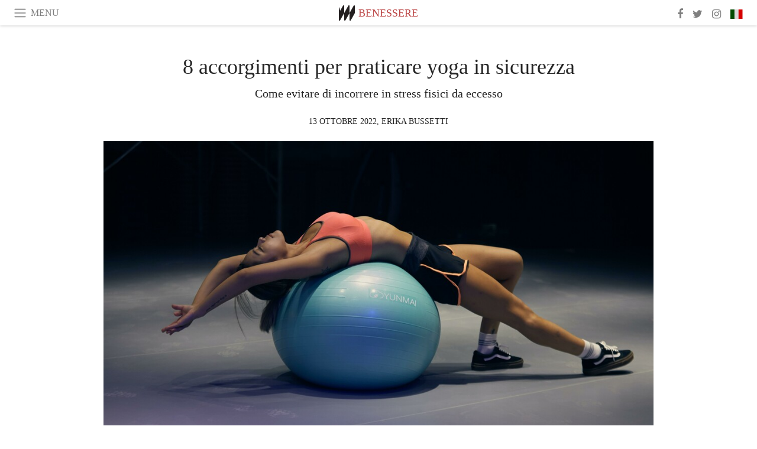

--- FILE ---
content_type: text/html; charset=utf-8
request_url: https://www.meer.com/it/71041-8-accorgimenti-per-praticare-yoga-in-sicurezza
body_size: 68770
content:
<!DOCTYPE html><html data-google-maps-locale="it" lang="it"><head prefix="og: http://ogp.me/ns#"><meta charset="utf-8" /><meta content="IE=Edge" http-equiv="X-UA-Compatible" /><meta content="width=device-width, initial-scale=1.0, user-scalable=yes, shrink-to-fit=no" name="viewport" /><meta content="yes" name="apple-mobile-web-app-capable" /><meta content="yes" name="mobile-web-app-capable" /><meta content="black-translucent" name="apple-mobile-web-app-status-bar-style" /><meta content="telephone=no" name="format-detection" /><title>8 accorgimenti per praticare yoga in sicurezza | Meer</title><!-- https://realfavicongenerator.net/ -->
<link rel="apple-touch-icon" sizes="180x180" href="/apple-touch-icon.png">
<link rel="icon" type="image/png" sizes="32x32" href="/favicon-32x32.png">
<link rel="icon" type="image/png" sizes="16x16" href="/favicon-16x16.png">
<link rel="manifest" href="/site.webmanifest">
<link rel="mask-icon" href="/safari-pinned-tab.svg" color="#5bbad5">
<meta name="apple-mobile-web-app-title" content="Meer.com">
<meta name="application-name" content="Meer.com">
<meta name="msapplication-TileColor" content="#603cba">
<meta name="theme-color" content="#ffffff">
<meta name="csrf-param" content="authenticity_token" />
<meta name="csrf-token" content="uaRjU1iYxhXazcdkFylp3fjFSzjd5PU6evRVN5tpzWuKxIJiDQzucaHfgssJ4LcCqNiVvETGqP3z6HGzuvLLIA==" /><link rel="stylesheet" media="all" href="/assets/application-06238d188a1f2a696d1f41cdeb0c30def9ab07ab54eac219ebeb35a0690bc447.css" /><script src="/assets/application-ece62d362d312c4b7712cbacd321028c359efa0855c9f2238479fdf8d2a24ee2.js"></script><!-- Global site tag (gtag.js) - Google Analytics -->
<script async src="https://www.googletagmanager.com/gtag/js?id=G-JFMX46PLYP"></script>
<script>
  window.dataLayer = window.dataLayer || [];
  function gtag(){dataLayer.push(arguments);}
  gtag('js', new Date());

  gtag('config', 'G-JFMX46PLYP');
</script>
<link href="https://plus.google.com/+Wsimag" rel="publisher" /><meta content="Come evitare di incorrere in stress fisici da eccesso" name="description" /><link href="https://www.meer.com/it/71041-8-accorgimenti-per-praticare-yoga-in-sicurezza" rel="canonical" /><meta content="summary_large_image" name="twitter:card" /><meta content="8 accorgimenti per praticare yoga in sicurezza " name="twitter:title" /><meta content="Come evitare di incorrere in stress fisici da eccesso" name="twitter:description" /><meta content="@meerdotcom" name="twitter:site" /><meta content="@ErikaBussetti" name="twitter:creator" /><meta content="https://media.meer.com/attachments/0da221cc1f60e3915e8af2c754464f31a6e7f517/store/fill/860/645/fb23d8d567e60fc5accdd9ba690f0c0bb1fe8535555a77d45a3716b5ed6d/Stretching-con-supporto.jpg" name="twitter:image:src" /><meta content="https://media.meer.com/attachments/0da221cc1f60e3915e8af2c754464f31a6e7f517/store/fill/860/645/fb23d8d567e60fc5accdd9ba690f0c0bb1fe8535555a77d45a3716b5ed6d/Stretching-con-supporto.jpg" property="og:image" /><meta content="860" property="og:image:width" /><meta content="645" property="og:image:height" /><meta content="article" property="og:type" /><meta content="8 accorgimenti per praticare yoga in sicurezza " property="og:title" /><meta content="Meer" property="og:site_name" /><meta content="https://www.meer.com/it/71041-8-accorgimenti-per-praticare-yoga-in-sicurezza" property="og:url" /><meta content="Come evitare di incorrere in stress fisici da eccesso" property="og:description" /><meta content="it_IT" property="og:locale" /><meta content="https://www.meer.com/it/85998-sogni-lucidi-per-vedere-e-sentire-lanima" property="og:see_also" /><meta content="https://www.meer.com/it/87063-il-paradosso-del-weekend" property="og:see_also" /><meta content="https://www.meer.com/it/88369-lo-specchio-riflette-cio-che-vede" property="og:see_also" /><meta content="https://www.meer.com/it/88815-quattro-regole-doro-per-avere-ogni-cosa-in-ordine" property="og:see_also" /><meta content="https://www.meer.com/it/91684-per-vivere-bene-in-tempi-turbolenti" property="og:see_also" /><meta content="https://www.meer.com/it/92577-il-rumore-delleccesso-e-la-pace-della-semplicita" property="og:see_also" /><meta content="2022-10-13T21:43:39Z" property="article:published_time" /><meta content="Erika Bussetti" name="author" /><meta content="Benessere" property="article:section" /><meta content="281980885296599" property="fb:app_id" /><meta content="https://www.facebook.com/meerdotcom" property="article:publisher" /><script type='text/javascript' src='//platform-api.sharethis.com/js/sharethis.js#property=5a91ca65d57467001383d06c&product=sop' async='async'></script>
</head><body class="with-fullscreen-navbar"><div class="fullscreen-navbar-container fixed-top undecorated-links"><nav class="navbar navbar-light navbar-expand fullscreen-navbar-line click-navbar-to-open-fullscreen-area"><button class="click-to-open-fullscreen-area" style="border: 0px; background: #fff; cursor: pointer;" type="button"><span class="navbar-toggler-icon"></span></button><div class="navbar-text click-to-open-fullscreen-area text-uppercase" style="padding-top: 0.1rem; padding-bottom: 0rem; cursor: pointer;">Menu</div><div class="navbar-nav fullscreen-navbar-nav-centered"><div class="nav-item navbar-w-logo"><a href="https://www.meer.com/it"><img alt="Meer" style="height: 26px" src="/assets/meer_black1_final-ea60fd7c832c8103dac082510cc5ee738a8885138309480f46d74fcbadb94a52.svg" /></a></div><div class="d-none d-sm-block"><div class="nav-item navbar-category-link text-uppercase"><a href="https://www.meer.com/it/benessere">Benessere</a></div></div></div><ul class="navbar-nav ml-auto d-none d-sm-flex fullscreen-navbar-nav-right"><li class="nav-item"><a class="nav-link" href="https://www.facebook.com/meerdotcom"><i class="fa fa-facebook"></i></a></li><li class="nav-item"><a class="nav-link" href="https://twitter.com/meerdotcom"><i class="fa fa-twitter"></i></a></li><li class="nav-item"><a class="nav-link" href="https://www.instagram.com/meerdtcom"><i class="fa fa-instagram"></i></a></li><li class="nav-item"><a class="nav-link nav-language-flag click-to-open-fullscreen-area"><img alt="it" src="/assets/country-4x3/it-cfb16d45345e5d9ecd5443c0260d72110496de0049e3d78817c2329835a2d730.svg" /></a></li></ul></nav><div class="fullscreen-navbar-fullscreen-area click-navbar-to-open-fullscreen-area"><div class="container"><div class="row"><div class="col-0 col-md-2 col-lg-2 col-xl-3 click-to-open-fullscreen-area"></div><div class="col-12 col-md-8 col-lg-8 col-xl-6"><div class="row"><div class="col-0 col-sm-1 col-lg-2"></div><div class="col-12 col-sm-10 col-lg-8"><div class="text-center logotype-margin"><a href="https://www.meer.com/it"><img alt="Meer" style="width: 50%; margin-top: 34px; margin-bottom: 8px;" src="/assets/meer-logo-black-8cbdebd9c15e3fde3119dc305c3dc03e9bb75070978eb25dafe19e917cc962ad.svg" /></a></div></div></div><div class="row"><div class="col-0 col-sm-2 col-lg-3"></div><div class="col-12 col-sm-8 col-lg-6"><form action="https://www.meer.com/it/search" accept-charset="UTF-8" method="get"><input name="utf8" type="hidden" value="&#x2713;" /><div class="input-group"><input class="form-control" placeholder="Ricerca" aria-label="Ricerca" type="text" name="query" id="query" /><span class="input-group-btn"><button aria-label="Ricerca" class="btn btn-secondary search-submit-button" style="border-color: #868e96 !important" type="button"><i aria-hidden="true" class="fa fa-search"></i></button></span></div></form></div></div><div class="row text-center headerless-line justify-content-center"><div class="col-auto col-sm px-2-col mb-1"><a href="https://www.meer.com/it">Magazine</a></div><div class="col-auto col-sm px-2-col mb-1"><a href="/it/calendar">Calendario</a></div><div class="col-auto col-sm px-2-col mb-1"><a href="/it/authors">Autori</a></div></div><h4 class="text-center mb-2">Categorie</h4><div class="row text-center mb-4 justify-content-center"><div class="col-auto col-sm-6 col-lg-4 px-2-col mb-1"><div><a href="https://www.meer.com/it/architettura-e-design">Architettura &amp; Design</a></div></div><div class="col-auto col-sm-6 col-lg-4 px-2-col mb-1"><div><a href="https://www.meer.com/it/arte">Arte</a></div></div><div class="col-auto col-sm-6 col-lg-4 px-2-col mb-1"><div class="current"><a href="https://www.meer.com/it/benessere">Benessere</a></div></div><div class="col-auto col-sm-6 col-lg-4 px-2-col mb-1"><div><a href="https://www.meer.com/it/cultura">Cultura</a></div></div><div class="col-auto col-sm-6 col-lg-4 px-2-col mb-1"><div><a href="https://www.meer.com/it/economia-e-politica">Economia &amp; Politica</a></div></div><div class="col-auto col-sm-6 col-lg-4 px-2-col mb-1"><div><a href="https://www.meer.com/it/gourmet">Gourmet</a></div></div><div class="col-auto col-sm-6 col-lg-4 px-2-col mb-1"><div><a href="https://www.meer.com/it/moda">Moda</a></div></div><div class="col-auto col-sm-6 col-lg-4 px-2-col mb-1"><div><a href="https://www.meer.com/it/scienza-e-tecnologia">Scienza &amp; Tecnologia</a></div></div><div class="col-auto col-sm-6 col-lg-4 px-2-col mb-1"><div><a href="https://www.meer.com/it/spettacoli">Spettacoli</a></div></div><div class="col-auto col-sm-6 col-lg-4 px-2-col mb-1"><div><a href="https://www.meer.com/it/sport">Sport</a></div></div><div class="col-auto col-sm-6 col-lg-4 px-2-col mb-1"><div><a href="https://www.meer.com/it/trame">Trame</a></div></div><div class="col-auto col-sm-6 col-lg-4 px-2-col mb-1"><div><a href="https://www.meer.com/it/viaggi">Viaggi</a></div></div></div><h4 class="text-center mb-2">Profili</h4><div class="row text-center mb-4 justify-content-center"><div class="col-auto col-sm-6 col-lg-4 px-2-col mb-1"><div><a href="/it/entities?type=5">Artisti</a></div></div><div class="col-auto col-sm-6 col-lg-4 px-2-col mb-1"><div><a href="/it/entities?type=14">Associazioni</a></div></div><div class="col-auto col-sm-6 col-lg-4 px-2-col mb-1"><div><a href="/it/entities?type=18">Biblioteche</a></div></div><div class="col-auto col-sm-6 col-lg-4 px-2-col mb-1"><div><a href="/it/entities?type=10">Curatori</a></div></div><div class="col-auto col-sm-6 col-lg-4 px-2-col mb-1"><div><a href="/it/entities?type=13">Editori</a></div></div><div class="col-auto col-sm-6 col-lg-4 px-2-col mb-1"><div><a href="/it/entities?type=20">Festival</a></div></div><div class="col-auto col-sm-6 col-lg-4 px-2-col mb-1"><div><a href="/it/entities?type=19">Fiere</a></div></div><div class="col-auto col-sm-6 col-lg-4 px-2-col mb-1"><div><a href="/it/entities?type=12">Fondazioni</a></div></div><div class="col-auto col-sm-6 col-lg-4 px-2-col mb-1"><div><a href="/it/entities?type=16">Gallerie</a></div></div><div class="col-auto col-sm-6 col-lg-4 px-2-col mb-1"><div><a href="/it/entities?type=22">Luoghi</a></div></div><div class="col-auto col-sm-6 col-lg-4 px-2-col mb-1"><div><a href="/it/entities?type=15">Musei</a></div></div><div class="col-auto col-sm-6 col-lg-4 px-2-col mb-1"><div><a href="/it/entities?type=17">Teatri</a></div></div></div></div><div class="col-0 col-md-2 col-lg-2 col-xl-3 click-to-open-fullscreen-area"></div></div><div class="row"><div class="col-0 col-sm-1 col-md-2 col-lg-3 col-xl-4 click-to-open-fullscreen-area"></div><div class="col-12 col-sm-10 col-md-8 col-lg-6 col-xl-4"><h4 class="text-center mb-2">Edizioni</h4><div class="row text-center edition-selector mb-4 justify-content-center"><div class="col-auto col-sm-4 mb-1 px-2-col"><div><span title="Inglese"><a href="https://www.meer.com/en" lang="en"><img alt="en" src="/assets/country-4x3/uk-ec548df897f28a824dfa03747339e070a59bbd95b8378ef1ebc3981df0a4f163.svg" />English</a></span></div></div><div class="col-auto col-sm-4 mb-1 px-2-col"><div><span title="Spagnolo"><a href="https://www.meer.com/es" lang="es"><img alt="es" src="/assets/country-4x3/es-4c2d01e3cfe896cbcaa0edaf59cb79eacf48f7bd1b463c2ba667cff864479a60.svg" />Español</a></span></div></div><div class="col-auto col-sm-4 mb-1 px-2-col"><div><span title="Francese"><a href="https://www.meer.com/fr" lang="fr"><img alt="fr" src="/assets/country-4x3/fr-9dc10f74431a42978154d1f4e5709d5713eb3010e3dab1b4355def41f5cb2f40.svg" />Français</a></span></div></div><div class="col-auto col-sm-4 mb-1 px-2-col"><div><span title="Tedesco"><a href="https://www.meer.com/de" lang="de"><img alt="de" src="/assets/country-4x3/de-67c3d441eacc4745030486758654a626569b503d90fd248e9c33417f2e781d65.svg" />Deutsch</a></span></div></div><div class="col-auto col-sm-4 mb-1 px-2-col"><div class="current"><span title="Italiano"><a href="https://www.meer.com/it" lang="it"><img alt="it" src="/assets/country-4x3/it-cfb16d45345e5d9ecd5443c0260d72110496de0049e3d78817c2329835a2d730.svg" />Italiano</a></span></div></div><div class="col-auto col-sm-4 mb-1 px-2-col"><div><span title="Portoghese"><a href="https://www.meer.com/pt" lang="pt"><img alt="pt" src="/assets/country-4x3/pt-d8f246ae139c60bade9fbe1047ce9c5e668be01c3b6d445fc87fbd0a328d2760.svg" />Português</a></span></div></div></div></div><div class="col-0 col-sm-1 col-md-2 col-lg-3 col-xl-4 click-to-open-fullscreen-area"></div></div></div></div></div><div class="container"><div class="row mb-2"><div class="col-12"><div class="article-title-area"><h1 class="title">8 accorgimenti per praticare yoga in sicurezza </h1><h2 class="lead">Come evitare di incorrere in stress fisici da eccesso</h2></div><div class="article-header-author"><div class="published_at text-uppercase">13 ottobre 2022, </div><div class="name text-uppercase"><a href="/it/authors/805-erika-bussetti">Erika Bussetti</a></div></div></div></div><div class="row article-cover-image"><div class="col-12 mb-2"><a><div class="image-new-container"><div class="image" style="padding-bottom:56.25%"><img sizes="(min-width:1800px) 1722px, (min-width:1550px) 1470px, (min-width:1300px) 1230px, (min-width:992px) 930px, (min-width:768px) 690px, (min-width:576px) 510px, 545px" srcset="//media.meer.com/attachments/81c4fd752722532c306e4f88ab7f09dd551094cf/store/fill/3444/1937/fb23d8d567e60fc5accdd9ba690f0c0bb1fe8535555a77d45a3716b5ed6d/Stretching-con-supporto.jpg 3444w,//media.meer.com/attachments/66302bbdd7d1fcb0c475afcebe220e97eb11fa10/store/fill/2460/1384/fb23d8d567e60fc5accdd9ba690f0c0bb1fe8535555a77d45a3716b5ed6d/Stretching-con-supporto.jpg 2460w,//media.meer.com/attachments/df09b354b410e1ce1b2d7c59cf3e0cf7f1ba90eb/store/fill/1860/1046/fb23d8d567e60fc5accdd9ba690f0c0bb1fe8535555a77d45a3716b5ed6d/Stretching-con-supporto.jpg 1860w,//media.meer.com/attachments/5cca871f4f7d1aa5e31265b4c29dbb298f150610/store/fill/1470/827/fb23d8d567e60fc5accdd9ba690f0c0bb1fe8535555a77d45a3716b5ed6d/Stretching-con-supporto.jpg 1470w,//media.meer.com/attachments/1ebc16a9e7264a7dae2758e642a70c33db5cebcb/store/fill/1090/613/fb23d8d567e60fc5accdd9ba690f0c0bb1fe8535555a77d45a3716b5ed6d/Stretching-con-supporto.jpg 1090w,//media.meer.com/attachments/4423e504e9d2c773dbd341e12f92085316fb4043/store/fill/690/388/fb23d8d567e60fc5accdd9ba690f0c0bb1fe8535555a77d45a3716b5ed6d/Stretching-con-supporto.jpg 690w,//media.meer.com/attachments/37060103740de076dd623176537abaed8f4561a3/store/fill/545/307/fb23d8d567e60fc5accdd9ba690f0c0bb1fe8535555a77d45a3716b5ed6d/Stretching-con-supporto.jpg 545w" alt="Stretching con supporto" src="//media.meer.com/attachments/1ebc16a9e7264a7dae2758e642a70c33db5cebcb/store/fill/1090/613/fb23d8d567e60fc5accdd9ba690f0c0bb1fe8535555a77d45a3716b5ed6d/Stretching-con-supporto.jpg" /></div></div></a></div><div class="col-12 image_caption">Stretching con supporto</div></div><div class="row mb-4 justify-content-center"><div class="col-lg-10 col-xl-8 col-hd-7"><div class="article-body"><p>È vero, lo yoga richiede molta <a href="https://www.meer.com/it/66898-8-consigli-utili-per-essere-costanti-nello-yoga">costanza</a> ma non sempre si dice che questa stessa si raggiunge per gradi e che anche i più allenati devono di continuo porre molta attenzione ai segnali del proprio corpo per non eccedere o rischiare di farsi male. Non si è mai abbastanza esperti infatti quando si tratta di allenamento fisico. Inoltre, se consideriamo che anche i migliori insegnanti devono lavorare tutti i giorni su aspetti specifici della loro pratica per migliorarla o modificarla, è facile capire perché diventi inutile cercare di andare oltre le proprie possibilità, per esempio nel tentativo di raggiungere una posizione ambita o volendo provare una classe più avanzata rispetto al nostro livello. Informiamoci prima di iniziare un corso o una lezione e scegliamo lo stile di yoga e la classe più <a href="https://www.meer.com/it/68571-come-scegliere-lo-yoga-piu-adatto-a-te">adatti a noi</a>. Anche se più spesso eccediamo per inconsapevolezza o per mancanza di attenzione, la verità è che la necessità e la voglia di migliorare l'esecuzione di un asana non finiranno mai. Tanto vale partire dal nostro livello con umiltà e compassione, lavorando per gradi. La prima regola dello yoga dunque, come diceva anche la nostra <a href="https://www.meer.com/it/55174-sullascolto">prima lezione</a> non a caso, è quella di ascoltarci. Si tratta di un tipo di attenzione che si acuisce con l'esperienza, ma anche quest'ultima potrebbe non bastare per prevenire piccoli o grandi fastidi come infiammazioni e lesioni. Ecco perché è importante fare un focus su tutti i semplici ma importanti accorgimenti che possiamo prendere ogni giorno per garantirci una pratica sicura e confortante.</p>

<h3>Riscaldati tutti i giorni</h3>

<p>Una delle lezioni più importanti dell'Ayuryoga – ovvero dello yoga secondo l’Ayurveda – è che ogni mattina tutti dovremmo iniziare la giornata svegliando il corpo con piccoli movimenti rotatori e/o piegamenti di tutte le giunture del corpo, ovvero: polsi, gomiti, spalle, bacino, ginocchia e caviglie. Possiamo anche fare il tutto ancora da sdraiati a letto per riattivare il corpo dopo lunghe ore di staticità notturna. Basteranno dalle 10 alle 30 rotazioni per ciascuna parte. Questo aiuterà non solo a risvegliare la nostra energia e a sentirci subito più attivi, ma soprattutto a smaltire le tossine che di notte si sono accumulate proprio a livello delle giunture, garantendoci così anche una sana prevenzione da presenti o futuri dolori e malattie articolari. </p>

<p>Possiamo integrare anche un piccolo auto massaggio al viso, alla pancia, alle gambe e in particolare ai piedi per completare il nostro piccolo rituale del buon risveglio. Per concludere, sdraiati sulla schiena si shakera tutto il corpo con braccia e gambe all'insù per qualche momento in modo da riattivare tutta la circolazione e portare in fretta sangue al cuore. Vi assicuro che le vostre mattinate non saranno più le stesse e che anche i più dormiglioni, come la sottoscritta, ce la faranno ad alzarsi senza sentirsi più traumatizzati! Questo vale per tutti, ma tanto più per chi fa yoga al mattino. Se pratichiamo in altre ore della giornata invece, potremmo prendere in considerazione di dedicare alcuni minuti prima dell'inizio della lezione per lasciar andare, riscaldare, stirare il corpo come meglio sentiamo e abbiamo bisogno quel giorno, facendo particolare attenzione a sciogliere bene tutte le articolazioni che abbiamo citato sopra e in particolare quelle di polsi e caviglie. Anche solo pochissimi minuti di ascolto ci permetteranno di entrare nel flow sul tappetino più concentrati senza incorrere in dolori o infortuni dovuti a posture sedentarie mantenute troppo a lungo e/o a un corpo “freddo”.</p>

<h3>Asana alternativi</h3>

<p>L'insegnante dovrebbe sempre indicare più di una variazione per ciascun asana, soprattutto per le posizioni più complesse, in modo che, anche chi non è ancora a conoscenza delle possibili
alternative, possa testare quella che fa più al caso suo in quel preciso momento. Il corpo cambia di continuo e chi pratica con costanza sa bene che ogni giorno è del tutto diverso da un altro. Clima, stati emotivi, alimentazione, tutto influisce su come il nostro corpo reagisce agli stimoli. Non solo, sul tappetino spesso dimentichiamo che ognuno ha la sua struttura corporea, la sua storia personale, fatta di traumi fisici e specifiche condizioni (dallo stile di vita a quello alimentare) che ci rendono unici. Dimenticare tutto questo significa non rispettarci e rischiare di farci male.</p>

<p>Un altro accorgimento importante è quello di non eccedere. Ci siamo passati tutti ma sappiamo che, in particolare per chi inizia, la voglia di arrivare a completare un asana che risuona sfidante può essere molto attraente. Più facilmente però quello è proprio il momento in cui si rischia di andare oltre le nostre possibilità. La pratica quotidiana (6/7 ricordiamo e vedremo dopo perché) ci insegna, proprio attraverso la costante ripetizione, a trovare ogni giorno il giusto punto di equilibrio tra la voglia di sfidarci e quella di non eccedere, a rispettare i nostri limiti, accettandoci per quello che siamo e facendo del nostro meglio ogni giorno per migliorare. Il giusto atteggiamento mentale quindi e la posizione – semmai alternativa – più adatta a noi quel giorno devono essere il nostro focus. Ricordiamoci che ogni asana prevede versioni più o meno avanzate, quindi le varianti possibili ci sono. Possiamo anche segnalare all'insegnante se abbiamo qualche disturbo o problema fisico specifico prima di iniziare la lezione, in modo che sia lui/lei a darci la soluzione su misura.</p>

<h3>Props / Supporti</h3>

<p>Fondamentali. Non se ne usano mai abbastanza. E non si sa perché, ma si pensa spesso di poterne fare a meno. La verità è che sarebbe invece molto meglio usarli sempre, in particolare in tutti quegli asana su cui stiamo lavorando per migliorare l'allineamento, l'estensione... Per supporti si intendono in primis mattoncini, cinture, coperte da arrotolare e cuscini, che a differenza di ruote, bastoni o sedie (molto usate in Dharma Yoga e Iyengar) servono più che per allineare o aiutare ad ottimizzare la posizione, a supportarla. Qualunque asana infatti può essere eseguito con efficacia e beneficio anche se usiamo un aiuto; non dobbiamo sentirci in difetto per questo anche perché il fatto di non riuscire a fare una posizione come vorremmo non significa che non stiamo lavorando in modo attivo per ottimizzarla. Sarà poi l'allenamento costante a farci guadagnare millimetro dopo millimetro maggiore flessibilità, forza e scioltezza. Ognuno di noi lavora per anni a perfezionare gli specifici asana su cui ha più difficoltà e proprio per questo esistono i props. Usiamoli! Se sappiamo di avere un ginocchio indolenzito aiutiamolo, non facciamo finta di niente, finendo per sovraccaricarlo. Portiamo attenzione durante la pratica e facciamo un passo indietro quando serve; basta indietreggiare anche solo di un millimetro a volte per non eccedere. Si tratta di porre attenzione al qui e ora, come sempre.</p>

<h3>L'erba del vicino</h3>

<p>Quindi, se non arriviamo a fare il loto, anche dopo anni, non sentiamoci frustrati perché l'insegnante o il vicino ce la fa. È molto probabile che anche loro abbiano difficoltà in altri asana magari per noi più semplici da eseguire. L'erba del vicino non è sempre più verde! La perfezione a cui aspiriamo guardando chi esegue una posizione molto bene deve esserci di ispirazione, non fonte di invidia o frustrazione, altrimenti non stiamo facendo yoga! Il punto sta quindi nello scegliere l'alternativa più giusta per noi. Per esempio, nel caso del loto – a cui quasi tutti ambiscono in quanto posizione cult – per alcuni sarà bene iniziare piuttosto con Sukhasana / Easy Pose (posizione semplice) o con Siddhasana / Accomplished Pose (posizione perfetta). Lo dice il nome stesso, siamo già nella posizione perfetta! Non dobbiamo per forza andare oltre. Sfatiamo un mito. Il loto se lo possono permettere in pochi e non è necessario raggiungerlo a tutti i costi. Lavorando con costanza sull'apertura delle anche, senza lesionare le ginocchia è possibile arrivarci, ma capite bene che molto dipende anche dalla struttura del bacino, dalla nostra storia fisica... Per i più sarà magari possibile arrivare a prendere il mezzo loto (Ardha padmasana / Half Lotus Pose). In ogni caso, ricordiamoci sempre di usare mattoncini o coperte arrotolate a supporto di ginocchia, anche e schiena. In questo modo potremo lavorare comunque in modo corretto ed efficace, ma senza superare il nostro limite fisico.</p>

<h3>Dieta</h3>

<p>Cosa c'entra una buona dieta con la prevenzione da infortuni? Non è un caso che una delle bevande predilette da chi fa yoga sia il golden milk, un latte speziato a base di curcuma, essendo quest'ultima un potente antinfiammatorio. Durante la pratica le nostre cartilagini, fasce muscolari, articolazioni sono infatti messe alla prova e un aiuto anche dietetico può essere molto importante in termini di prevenzione. Dovremmo vivere il lavoro quotidiano sul tappetino come l'allenamento di un professionista, ballerino o tennista che sia e, come tale, porre attenzione a quello che mangiamo e ai nutrienti che potrebbe essere necessario integrare a seconda dei periodi, delle stagioni e delle specifiche situazioni che stiamo vivendo, confrontandoci quando necessario con un medico di fiducia.</p>

<h3>Riposo</h3>

<p>Il momento di riposo per eccellenza è Savasana / Corpse Pose (posizione del cadavere), quando alla fine della lezione o della propria pratica personale ci si sdraia a pancia in su abbandonando completamente il corpo a terra per qualche minuto di rilassamento profondo. Si tratta di un momento non affatto trascurabile e che non dovrebbe mai essere saltato. In caso di mancanza di tempo è preferibile eseguire un asana in meno piuttosto che saltare Savasana. Questo perché il corpo ha bisogno di registrare il lavoro fatto e avere il tempo di rigenerarsi. Le informazioni e gli input che diamo al corpo e alla mente durante l'esercizio fisico sono molti di più di quelli di cui ci rendiamo conto. Darci il tempo di recuperare significa riportarci in equilibrio dopo lo sforzo fatto e poter assaporare il piacere che ne deriva. L'atro momento di riposo è il giorno della settimana in cui non si deve praticare (il famoso 6/7), esattamente per gli stessi motivi per cui facciamo Savasana. Non dobbiamo stressare troppo il nostro fisico o rischieremo di avere disturbi soprattutto sul lungo periodo.
Il buon riposo notturno poi si sa è il più importante rigeneratore cellulare che ci sia. Attenzione quindi a pratiche intense serali che tendono a riattivare il corpo e la mente, quando siamo in quella fase della giornata che dovrebbe invece essere calante e che a livello fisiologico ci richiederebbe di rallentare per portarci in dolcezza verso il ciclo del sonno. Meglio quindi prediligere pratiche non intense (hata), di streching profondo e/o molto rilassanti, tanto più per chi ha problemi di sonno, come <a href="https://www.meer.com/it/64300-lasciare-andare">yin yoga</a> e <a href="https://www.meer.com/it/62746-introduzione-allo-yoga-nidra">yoga nidra</a>.</p>

<h3>Massaggi</h3>

<p>Infine sappiate che se iniziate a fare yoga con costanza sarà facile incorrere in piccole contrazioni muscolari, infiammazioni da sforzo e simili. Niente che non sia risolvibile con un buon <a href="https://www.meer.com/it/59964-la-nuova-frontiera-del-massaggio">massaggio fisioterapico</a> e un po' di riposo se necessario (quanto meno da specifici asana che potrebbero aggravare). Il massaggio è prima di tutto prevenzione come sanno bene gli orientali. Per noi invece è per lo più un lusso. Vero in parte, ma più spesso è solo questione di priorità. Poterlo integrare con costanza può essere un validissimo aiuto per la rigenerazione e il mantenimento fisico e mentale. Non dimentichiamolo. Impariamo quindi a prenderci il tempo per recuperare forze ed energie, ad essere clementi con noi stessi, ad avere pazienza per qualche giorno o più se ci siamo infortunati, in modo da non rischiare di avere ripercussioni anche sul lungo termine. Sembra scontato ma per esperienza so che non lo è, perché quando si inizia a godere della pratica rinunciarvi poi è dura! E se siamo insegnanti che lavorano a cottimo impariamo a guidare una classe solo con l'uso della voce. Questo ci permetterà di non incorrere in stress fisici da eccesso e di poter contare su un'efficace alternativa in caso di bisogno.</p>
</div><div class="article-page-share"><div class="sharethis-inline-share-buttons"></div></div><div class="row serif-font-family"><div class="col-3 d-sm-none"></div><div class="col-6 col-sm-4 col-md-3 col-lg-2 mb-3"><a href="/it/authors/805-erika-bussetti"><div class="image-new-container round-image-container"><div class="image" style="padding-bottom:100.0%"><img sizes="(min-width:1800px) 262px, (min-width:1550px) 220px, (min-width:1300px) 180px, (min-width:992px) 130px, (min-width:768px) 150px, (min-width:576px) 150px, 258px" srcset="//media.meer.com/attachments/d2a412e74bd5b42bfdf348f48253e323010ce6dd/store/fill/524/524/d544687e37eb6209736fa6a082fa35c0309af228a0ed13e0d81e542a5157/Erika-Bussetti.jpg 524w,//media.meer.com/attachments/772e64463c2017f9a9c7ce28b03063a1889151ee/store/fill/360/360/d544687e37eb6209736fa6a082fa35c0309af228a0ed13e0d81e542a5157/Erika-Bussetti.jpg 360w,//media.meer.com/attachments/ece5983e92b4e1ddcb313b64b17fd7f7cb319eac/store/fill/262/262/d544687e37eb6209736fa6a082fa35c0309af228a0ed13e0d81e542a5157/Erika-Bussetti.jpg 262w,//media.meer.com/attachments/f41c8b8150949da2548f5a00338722a2494bdd44/store/fill/180/180/d544687e37eb6209736fa6a082fa35c0309af228a0ed13e0d81e542a5157/Erika-Bussetti.jpg 180w,//media.meer.com/attachments/7aa82c09bf2da38d427fdd6b9e94191d38e7f315/store/fill/130/130/d544687e37eb6209736fa6a082fa35c0309af228a0ed13e0d81e542a5157/Erika-Bussetti.jpg 130w" alt="Erika Bussetti" src="//media.meer.com/attachments/f41c8b8150949da2548f5a00338722a2494bdd44/store/fill/180/180/d544687e37eb6209736fa6a082fa35c0309af228a0ed13e0d81e542a5157/Erika-Bussetti.jpg" /></div></div></a></div><div class="col-3 d-sm-none"></div><div class="text-center text-sm-left col-sm-8 col-md-9 col-lg-10"><div class="font-28 mb-2"><a class="first-highlight-color" href="/it/authors/805-erika-bussetti">Erika Bussetti</a></div><div class="font-15 tall-line-height mb-2">Laurea in Filosofia, Master in Editoria, Erika ha lavorato come Editor per case editrici italiane e come Giornalista e Photo Editor per Hasselblad, marchio storico della fotografia professionale. Ha collaborato alla realizzazione di due guide e una app sulla sua città natale, Milano. Apre Psycho Yoga Blog per condividere riflessioni di crescita personale in chiave autoironica.</div><div class="mb-2"><a class="btn btn-outline-first-highlight-color btn-slightly-sm" href="/it/authors/805-erika-bussetti" role="button">Author profile</a></div></div></div></div></div><div class="mb-5" id="gallery"><div class="row no-gutters mb-3"><div class="col-lg-12 order-lg-3 col-xl-4 order-xl-1"><a><div class="image-new-container"><div class="image" style="padding-bottom:75.0%"><img sizes="(min-width:1800px) 574px, (min-width:1550px) 490px, (min-width:1300px) 410px, (min-width:992px) 930px, (min-width:768px) 690px, (min-width:576px) 510px, 545px" srcset="//media.meer.com/attachments/3e7012422b3b5163219162b68faaa650c8ec3340/store/fill/1860/1395/a7cda88ac47e62f94e58872083c707d4e8c2d81dfe609d369b49e4ff8c4b/Fare-stretching-Riscaldare-stirare-il-corpo-come-meglio-sentiamo-e-abbiamo-bisogno-quel-giorno.jpg 1860w,//media.meer.com/attachments/96a13388048b8e0033ee6b46c9df24a21734e3d1/store/fill/1380/1035/a7cda88ac47e62f94e58872083c707d4e8c2d81dfe609d369b49e4ff8c4b/Fare-stretching-Riscaldare-stirare-il-corpo-come-meglio-sentiamo-e-abbiamo-bisogno-quel-giorno.jpg 1380w,//media.meer.com/attachments/351cb7cbba0a3b8ea8ecd461fd21547644fff118/store/fill/1090/818/a7cda88ac47e62f94e58872083c707d4e8c2d81dfe609d369b49e4ff8c4b/Fare-stretching-Riscaldare-stirare-il-corpo-come-meglio-sentiamo-e-abbiamo-bisogno-quel-giorno.jpg 1090w,//media.meer.com/attachments/b6b3a7c980a26bb6b0734246ce3a8f8f5b96a5cc/store/fill/820/615/a7cda88ac47e62f94e58872083c707d4e8c2d81dfe609d369b49e4ff8c4b/Fare-stretching-Riscaldare-stirare-il-corpo-come-meglio-sentiamo-e-abbiamo-bisogno-quel-giorno.jpg 820w,//media.meer.com/attachments/c79292d06e8173a791f4b388ab0883c5e89db8e7/store/fill/574/431/a7cda88ac47e62f94e58872083c707d4e8c2d81dfe609d369b49e4ff8c4b/Fare-stretching-Riscaldare-stirare-il-corpo-come-meglio-sentiamo-e-abbiamo-bisogno-quel-giorno.jpg 574w,//media.meer.com/attachments/c4213a5dcfe2d2b07210f6364443b29ee5fdfd5e/store/fill/410/308/a7cda88ac47e62f94e58872083c707d4e8c2d81dfe609d369b49e4ff8c4b/Fare-stretching-Riscaldare-stirare-il-corpo-come-meglio-sentiamo-e-abbiamo-bisogno-quel-giorno.jpg 410w" alt="Fare stretching. Riscaldare, stirare il corpo come meglio sentiamo e abbiamo bisogno quel giorno, facendo particolare attenzione a sciogliere bene tutte le articolazioni che abbiamo citato sopra e in particolare quelle di polsi e caviglie" src="//media.meer.com/attachments/c4213a5dcfe2d2b07210f6364443b29ee5fdfd5e/store/fill/410/308/a7cda88ac47e62f94e58872083c707d4e8c2d81dfe609d369b49e4ff8c4b/Fare-stretching-Riscaldare-stirare-il-corpo-come-meglio-sentiamo-e-abbiamo-bisogno-quel-giorno.jpg" /></div></div></a></div><div class="col-lg-6 order-lg-1 col-xl-4 order-xl-2"><a><div class="image-new-container"><div class="image" style="padding-bottom:75.0%"><img sizes="(min-width:1800px) 574px, (min-width:1550px) 490px, (min-width:1300px) 410px, (min-width:992px) 465px, (min-width:768px) 690px, (min-width:576px) 510px, 545px" srcset="//media.meer.com/attachments/8a0d940d11982b25b2bd534e348a160d8590b200/store/fill/1380/1035/caa95086d99a2ee8ca4a33c80cf88dd938c1213273121a30738bb0e97236/Riscaldamento-lo-stretching-prima-dellattivita-finisca-evita-di-incorrere-in-dolori-o-infortuni.jpg 1380w,//media.meer.com/attachments/9fb9c9dbfe32f02169c1e489af13d9544e497356/store/fill/1090/818/caa95086d99a2ee8ca4a33c80cf88dd938c1213273121a30738bb0e97236/Riscaldamento-lo-stretching-prima-dellattivita-finisca-evita-di-incorrere-in-dolori-o-infortuni.jpg 1090w,//media.meer.com/attachments/756ceba11e7aca11a98f6fedc777cc9f6f45fb0c/store/fill/820/615/caa95086d99a2ee8ca4a33c80cf88dd938c1213273121a30738bb0e97236/Riscaldamento-lo-stretching-prima-dellattivita-finisca-evita-di-incorrere-in-dolori-o-infortuni.jpg 820w,//media.meer.com/attachments/d37ae87b7164b6cb54024764cd4c70a65407619d/store/fill/574/431/caa95086d99a2ee8ca4a33c80cf88dd938c1213273121a30738bb0e97236/Riscaldamento-lo-stretching-prima-dellattivita-finisca-evita-di-incorrere-in-dolori-o-infortuni.jpg 574w,//media.meer.com/attachments/ab2bc272230e0f0c2ab9c2172fbc5928c174b582/store/fill/410/308/caa95086d99a2ee8ca4a33c80cf88dd938c1213273121a30738bb0e97236/Riscaldamento-lo-stretching-prima-dellattivita-finisca-evita-di-incorrere-in-dolori-o-infortuni.jpg 410w" alt="Riscaldamento: lo stretching prima dell&#39;attività finisca evita di incorrere in dolori o infortuni dovuti a posture sedentarie mantenute troppo a lungo e/o a un corpo “freddo”" src="//media.meer.com/attachments/ab2bc272230e0f0c2ab9c2172fbc5928c174b582/store/fill/410/308/caa95086d99a2ee8ca4a33c80cf88dd938c1213273121a30738bb0e97236/Riscaldamento-lo-stretching-prima-dellattivita-finisca-evita-di-incorrere-in-dolori-o-infortuni.jpg" /></div></div></a></div><div class="col-lg-6 order-lg-2 col-xl-4 order-xl-3"><a><div class="image-new-container"><div class="image" style="padding-bottom:75.0%"><img sizes="(min-width:1800px) 574px, (min-width:1550px) 490px, (min-width:1300px) 410px, (min-width:992px) 465px, (min-width:768px) 690px, (min-width:576px) 510px, 545px" srcset="//media.meer.com/attachments/f843b757ee5f12945ac6c54873c3f5d7f513e4ca/store/fill/1380/1035/a1ac0d6c70b098d75389146d8e800f5e64349b7b0cb4404c33d2a6c6e409/Fare-stretching-Ricordiamoci-che-ogni-asana-prevede-versioni-piu-o-meno-avanzate-quindi-le.jpg 1380w,//media.meer.com/attachments/fe536096b3cd8c3eb700fde8a78976eff506e427/store/fill/1090/818/a1ac0d6c70b098d75389146d8e800f5e64349b7b0cb4404c33d2a6c6e409/Fare-stretching-Ricordiamoci-che-ogni-asana-prevede-versioni-piu-o-meno-avanzate-quindi-le.jpg 1090w,//media.meer.com/attachments/71a4e17cded670a80ced2359682853774c02f6a5/store/fill/820/615/a1ac0d6c70b098d75389146d8e800f5e64349b7b0cb4404c33d2a6c6e409/Fare-stretching-Ricordiamoci-che-ogni-asana-prevede-versioni-piu-o-meno-avanzate-quindi-le.jpg 820w,//media.meer.com/attachments/3283749ab08bcd08ca73edddc09f50d019aeb728/store/fill/574/431/a1ac0d6c70b098d75389146d8e800f5e64349b7b0cb4404c33d2a6c6e409/Fare-stretching-Ricordiamoci-che-ogni-asana-prevede-versioni-piu-o-meno-avanzate-quindi-le.jpg 574w,//media.meer.com/attachments/55ebae667e31a15106346e31a98864212087bd07/store/fill/410/308/a1ac0d6c70b098d75389146d8e800f5e64349b7b0cb4404c33d2a6c6e409/Fare-stretching-Ricordiamoci-che-ogni-asana-prevede-versioni-piu-o-meno-avanzate-quindi-le.jpg 410w" alt="Fare stretching. Ricordiamoci che ogni asana prevede versioni più o meno avanzate, quindi le varianti possibili ci sono" src="//media.meer.com/attachments/55ebae667e31a15106346e31a98864212087bd07/store/fill/410/308/a1ac0d6c70b098d75389146d8e800f5e64349b7b0cb4404c33d2a6c6e409/Fare-stretching-Ricordiamoci-che-ogni-asana-prevede-versioni-piu-o-meno-avanzate-quindi-le.jpg" /></div></div></a></div><div class="col-lg-12 order-lg-6 col-xl-4 order-xl-4"><a><div class="image-new-container"><div class="image" style="padding-bottom:150.0%"><img sizes="(min-width:1800px) 574px, (min-width:1550px) 490px, (min-width:1300px) 410px, (min-width:992px) 930px, (min-width:768px) 690px, (min-width:576px) 510px, 545px" srcset="//media.meer.com/attachments/9d8d4e4ede0f04d0191bc66597a13b5a14d5b204/store/fill/1860/2790/51119753a7d160dbce7b29e5f12bda174192603156dd1a938b863814bc10/Stretching-da-praticare-sempre-anche-dopo-lattivita-fisica-per-non-incorrere-in-contratture-e.jpg 1860w,//media.meer.com/attachments/ee57e7201219b5a425c2d73f28814c573f83f95d/store/fill/1380/2070/51119753a7d160dbce7b29e5f12bda174192603156dd1a938b863814bc10/Stretching-da-praticare-sempre-anche-dopo-lattivita-fisica-per-non-incorrere-in-contratture-e.jpg 1380w,//media.meer.com/attachments/977eba93c4cdaebc53bf5bec3a70ffce8b1238c1/store/fill/1090/1635/51119753a7d160dbce7b29e5f12bda174192603156dd1a938b863814bc10/Stretching-da-praticare-sempre-anche-dopo-lattivita-fisica-per-non-incorrere-in-contratture-e.jpg 1090w,//media.meer.com/attachments/79341c0182b044fd9d133113120db5ab3ed1f3dd/store/fill/820/1230/51119753a7d160dbce7b29e5f12bda174192603156dd1a938b863814bc10/Stretching-da-praticare-sempre-anche-dopo-lattivita-fisica-per-non-incorrere-in-contratture-e.jpg 820w,//media.meer.com/attachments/11b51778d4f59e108efb00d47e9e3908ab2ccbd7/store/fill/574/861/51119753a7d160dbce7b29e5f12bda174192603156dd1a938b863814bc10/Stretching-da-praticare-sempre-anche-dopo-lattivita-fisica-per-non-incorrere-in-contratture-e.jpg 574w,//media.meer.com/attachments/23afb9ebfcde4b47bda0b4e1caba727f618a1102/store/fill/410/615/51119753a7d160dbce7b29e5f12bda174192603156dd1a938b863814bc10/Stretching-da-praticare-sempre-anche-dopo-lattivita-fisica-per-non-incorrere-in-contratture-e.jpg 410w" alt="Stretching: da praticare sempre anche dopo l&#39;attività fisica per non incorrere in contratture e dolori" src="//media.meer.com/attachments/23afb9ebfcde4b47bda0b4e1caba727f618a1102/store/fill/410/615/51119753a7d160dbce7b29e5f12bda174192603156dd1a938b863814bc10/Stretching-da-praticare-sempre-anche-dopo-lattivita-fisica-per-non-incorrere-in-contratture-e.jpg" /></div></div></a></div><div class="col-lg-6 order-lg-4 col-xl-4 order-xl-5"><a><div class="image-new-container"><div class="image" style="padding-bottom:150.0%"><img sizes="(min-width:1800px) 574px, (min-width:1550px) 490px, (min-width:1300px) 410px, (min-width:992px) 465px, (min-width:768px) 690px, (min-width:576px) 510px, 545px" srcset="//media.meer.com/attachments/59f0a96072122211b0784c5e2b528e7f858b1dda/store/fill/1380/2070/ac42dfaaf73338f8d9d4821f328bfa10903e673724c8a73cad165b38ec8b/Lezione-di-Yoga-Linsegnante-dovrebbe-sempre-indicare-piu-di-una-variazione-per-ciascun-asana.jpg 1380w,//media.meer.com/attachments/6689725df0ef6d8d9cf9058d6cc68be891a90a9d/store/fill/1090/1635/ac42dfaaf73338f8d9d4821f328bfa10903e673724c8a73cad165b38ec8b/Lezione-di-Yoga-Linsegnante-dovrebbe-sempre-indicare-piu-di-una-variazione-per-ciascun-asana.jpg 1090w,//media.meer.com/attachments/11650de6c46193758c74118ce50b3ff900a42e0a/store/fill/820/1230/ac42dfaaf73338f8d9d4821f328bfa10903e673724c8a73cad165b38ec8b/Lezione-di-Yoga-Linsegnante-dovrebbe-sempre-indicare-piu-di-una-variazione-per-ciascun-asana.jpg 820w,//media.meer.com/attachments/96d46ba9d27c1a6266d6e0350435d12be33fc9f0/store/fill/574/861/ac42dfaaf73338f8d9d4821f328bfa10903e673724c8a73cad165b38ec8b/Lezione-di-Yoga-Linsegnante-dovrebbe-sempre-indicare-piu-di-una-variazione-per-ciascun-asana.jpg 574w,//media.meer.com/attachments/0fa854b75a9078f32ea8dc5cd23a4b275e312dcb/store/fill/410/615/ac42dfaaf73338f8d9d4821f328bfa10903e673724c8a73cad165b38ec8b/Lezione-di-Yoga-Linsegnante-dovrebbe-sempre-indicare-piu-di-una-variazione-per-ciascun-asana.jpg 410w" alt="Lezione di Yoga: L&#39;insegnante dovrebbe sempre indicare più di una variazione per ciascun asana, soprattutto per le posizioni più complesse" src="//media.meer.com/attachments/0fa854b75a9078f32ea8dc5cd23a4b275e312dcb/store/fill/410/615/ac42dfaaf73338f8d9d4821f328bfa10903e673724c8a73cad165b38ec8b/Lezione-di-Yoga-Linsegnante-dovrebbe-sempre-indicare-piu-di-una-variazione-per-ciascun-asana.jpg" /></div></div></a></div><div class="col-lg-6 order-lg-5 col-xl-4 order-xl-6"><a><div class="image-new-container"><div class="image" style="padding-bottom:150.0%"><img sizes="(min-width:1800px) 574px, (min-width:1550px) 490px, (min-width:1300px) 410px, (min-width:992px) 465px, (min-width:768px) 690px, (min-width:576px) 510px, 545px" srcset="//media.meer.com/attachments/3cbc84ca0e5b36c5a72c7593e4eeaba8be804b1d/store/fill/1380/2070/bff2812352d7e975b96ea4806c6a6baade3f5d3c22ba39b9e23c84095316/Riscaldamento-ogni-mattina-tutti-dovremmo-iniziare-la-giornata-svegliando-il-corpo-con-piccoli.jpg 1380w,//media.meer.com/attachments/b648fbab7cef99195e12e2aaf9ef6c0ae247e62c/store/fill/1090/1635/bff2812352d7e975b96ea4806c6a6baade3f5d3c22ba39b9e23c84095316/Riscaldamento-ogni-mattina-tutti-dovremmo-iniziare-la-giornata-svegliando-il-corpo-con-piccoli.jpg 1090w,//media.meer.com/attachments/ef56f707992306a520e6f58a186b0811bf927ef4/store/fill/820/1230/bff2812352d7e975b96ea4806c6a6baade3f5d3c22ba39b9e23c84095316/Riscaldamento-ogni-mattina-tutti-dovremmo-iniziare-la-giornata-svegliando-il-corpo-con-piccoli.jpg 820w,//media.meer.com/attachments/ded1aa036366d1711043fe310f536b5d84cbf6b0/store/fill/574/861/bff2812352d7e975b96ea4806c6a6baade3f5d3c22ba39b9e23c84095316/Riscaldamento-ogni-mattina-tutti-dovremmo-iniziare-la-giornata-svegliando-il-corpo-con-piccoli.jpg 574w,//media.meer.com/attachments/77dfc5a3103ca047c1fdd752568b7f1f42381ae2/store/fill/410/615/bff2812352d7e975b96ea4806c6a6baade3f5d3c22ba39b9e23c84095316/Riscaldamento-ogni-mattina-tutti-dovremmo-iniziare-la-giornata-svegliando-il-corpo-con-piccoli.jpg 410w" alt="Riscaldamento: ogni mattina tutti dovremmo iniziare la giornata svegliando il corpo con piccoli movimenti rotatori e/o piegamenti di tutte le giunture del corpo" src="//media.meer.com/attachments/77dfc5a3103ca047c1fdd752568b7f1f42381ae2/store/fill/410/615/bff2812352d7e975b96ea4806c6a6baade3f5d3c22ba39b9e23c84095316/Riscaldamento-ogni-mattina-tutti-dovremmo-iniziare-la-giornata-svegliando-il-corpo-con-piccoli.jpg" /></div></div></a></div></div><div class="textgrey-color serif-font-family font-15"><div class="d-block d-lg-none d-xl-block"><div class="row no-gutters"><div class="col-xl-6"><ol class="mb-0 pl-4 pr-1 d-block" start="1"><li class="mb-2">Fare stretching. Riscaldare, stirare il corpo come meglio sentiamo e abbiamo bisogno quel giorno, facendo particolare attenzione a sciogliere bene tutte le articolazioni che abbiamo citato sopra e in particolare quelle di polsi e caviglie</li><li class="mb-2">Riscaldamento: lo stretching prima dell&#39;attività finisca evita di incorrere in dolori o infortuni dovuti a posture sedentarie mantenute troppo a lungo e/o a un corpo “freddo”</li><li class="mb-2">Fare stretching. Ricordiamoci che ogni asana prevede versioni più o meno avanzate, quindi le varianti possibili ci sono</li></ol></div><div class="col-xl-6"><ol class="mb-0 pl-4 pr-1 d-block" start="4"><li class="mb-2">Stretching: da praticare sempre anche dopo l&#39;attività fisica per non incorrere in contratture e dolori</li><li class="mb-2">Lezione di Yoga: L&#39;insegnante dovrebbe sempre indicare più di una variazione per ciascun asana, soprattutto per le posizioni più complesse</li><li class="mb-2">Riscaldamento: ogni mattina tutti dovremmo iniziare la giornata svegliando il corpo con piccoli movimenti rotatori e/o piegamenti di tutte le giunture del corpo</li></ol></div></div></div><div class="d-none d-lg-block d-xl-none"><ol><li class="mb-2">Riscaldamento: lo stretching prima dell&#39;attività finisca evita di incorrere in dolori o infortuni dovuti a posture sedentarie mantenute troppo a lungo e/o a un corpo “freddo”</li><li class="mb-2">Fare stretching. Ricordiamoci che ogni asana prevede versioni più o meno avanzate, quindi le varianti possibili ci sono</li><li class="mb-2">Fare stretching. Riscaldare, stirare il corpo come meglio sentiamo e abbiamo bisogno quel giorno, facendo particolare attenzione a sciogliere bene tutte le articolazioni che abbiamo citato sopra e in particolare quelle di polsi e caviglie</li><li class="mb-2">Lezione di Yoga: L&#39;insegnante dovrebbe sempre indicare più di una variazione per ciascun asana, soprattutto per le posizioni più complesse</li><li class="mb-2">Riscaldamento: ogni mattina tutti dovremmo iniziare la giornata svegliando il corpo con piccoli movimenti rotatori e/o piegamenti di tutte le giunture del corpo</li><li class="mb-2">Stretching: da praticare sempre anche dopo l&#39;attività fisica per non incorrere in contratture e dolori</li></ol></div></div></div><div class="related-articles mb-2"><h3 class="text-uppercase">Articoli correlati</h3><div class="row"><div class="col-12 col-sm-6 col-lg-3 mb-2"><a href="/it/85998-sogni-lucidi-per-vedere-e-sentire-lanima"><div class="image-new-container"><div class="image" style="padding-bottom:56.25%"><img sizes="(min-width:1800px) 408px, (min-width:1550px) 345px, (min-width:1300px) 285px, (min-width:992px) 210px, (min-width:768px) 330px, (min-width:576px) 240px, 545px" srcset="//media.meer.com/attachments/d42613941a86918d6bcc1b851628d21188c9c1be/store/fill/1090/613/42fdde5b3a80d05072bacefbd403c8c85e12622a26912b4a31a3b30e851f/E-la-nostra-anima-che-ci-parla-ed-e-la-stessa-che-puo-parlare-con-altre-anime-che-sincontrano.jpg 1090w,//media.meer.com/attachments/956523673f4010f9c0ed0d7cc7e521fafba80545/store/fill/816/459/42fdde5b3a80d05072bacefbd403c8c85e12622a26912b4a31a3b30e851f/E-la-nostra-anima-che-ci-parla-ed-e-la-stessa-che-puo-parlare-con-altre-anime-che-sincontrano.jpg 816w,//media.meer.com/attachments/3c74ac955833ba0b0365d04cec4471fc3311a612/store/fill/570/321/42fdde5b3a80d05072bacefbd403c8c85e12622a26912b4a31a3b30e851f/E-la-nostra-anima-che-ci-parla-ed-e-la-stessa-che-puo-parlare-con-altre-anime-che-sincontrano.jpg 570w,//media.meer.com/attachments/e7dd950b10e564c598989b4ab00fe75fe7bbb859/store/fill/420/236/42fdde5b3a80d05072bacefbd403c8c85e12622a26912b4a31a3b30e851f/E-la-nostra-anima-che-ci-parla-ed-e-la-stessa-che-puo-parlare-con-altre-anime-che-sincontrano.jpg 420w,//media.meer.com/attachments/231970ddfe2917407b5e3ed3dc832ae6c12e555d/store/fill/330/186/42fdde5b3a80d05072bacefbd403c8c85e12622a26912b4a31a3b30e851f/E-la-nostra-anima-che-ci-parla-ed-e-la-stessa-che-puo-parlare-con-altre-anime-che-sincontrano.jpg 330w,//media.meer.com/attachments/2213dfb9bc5da12ff8652d78dc7fb9ff58531f71/store/fill/240/135/42fdde5b3a80d05072bacefbd403c8c85e12622a26912b4a31a3b30e851f/E-la-nostra-anima-che-ci-parla-ed-e-la-stessa-che-puo-parlare-con-altre-anime-che-sincontrano.jpg 240w" alt="È la nostra anima che ci parla ed è la stessa che può parlare con altre anime che s’incontrano " src="//media.meer.com/attachments/231970ddfe2917407b5e3ed3dc832ae6c12e555d/store/fill/330/186/42fdde5b3a80d05072bacefbd403c8c85e12622a26912b4a31a3b30e851f/E-la-nostra-anima-che-ci-parla-ed-e-la-stessa-che-puo-parlare-con-altre-anime-che-sincontrano.jpg" /></div></div></a><div class="text-center serif-font-family mb-3 mt-2"><a class="title-color" href="/it/85998-sogni-lucidi-per-vedere-e-sentire-lanima"><div class="font-22 font-sm-18 font-md-20 font-lg-18 font-xl-20">Sogni lucidi, per vedere e sentire l’anima</div><div class="font-16 font-sm-14 font-md-15 font-lg-14 font-xl-15">Ascoltare l’anima, vedere l’Oltre e ritrovare il nostro potenziale attraverso l’attivazione interiore</div></a></div></div><div class="col-12 col-sm-6 col-lg-3 mb-2"><a href="/it/87063-il-paradosso-del-weekend"><div class="image-new-container"><div class="image" style="padding-bottom:56.25%"><img sizes="(min-width:1800px) 408px, (min-width:1550px) 345px, (min-width:1300px) 285px, (min-width:992px) 210px, (min-width:768px) 330px, (min-width:576px) 240px, 545px" srcset="//media.meer.com/attachments/a80e35c2a23837a49619d015c3680495330f66ab/store/fill/1090/613/c3d413134a8cc5a4bef5183f250a46f8f4251c041d0b42c9c698e52ec841/Composizione-fotografica-con-scritta-Hello-weekend-Se-il-blues-della-domenica-diventasse-la-tua.jpg 1090w,//media.meer.com/attachments/748aa39249370875e20bfb3826d3377482dcb5fa/store/fill/816/459/c3d413134a8cc5a4bef5183f250a46f8f4251c041d0b42c9c698e52ec841/Composizione-fotografica-con-scritta-Hello-weekend-Se-il-blues-della-domenica-diventasse-la-tua.jpg 816w,//media.meer.com/attachments/6a1a891bd865560d7d34fc37f2be7832326c7fed/store/fill/570/321/c3d413134a8cc5a4bef5183f250a46f8f4251c041d0b42c9c698e52ec841/Composizione-fotografica-con-scritta-Hello-weekend-Se-il-blues-della-domenica-diventasse-la-tua.jpg 570w,//media.meer.com/attachments/85907215b100752996f29c03c45a8987a8084976/store/fill/420/236/c3d413134a8cc5a4bef5183f250a46f8f4251c041d0b42c9c698e52ec841/Composizione-fotografica-con-scritta-Hello-weekend-Se-il-blues-della-domenica-diventasse-la-tua.jpg 420w,//media.meer.com/attachments/c38e7674c6cdc185b7f0e0d0245da5c6f3628836/store/fill/330/186/c3d413134a8cc5a4bef5183f250a46f8f4251c041d0b42c9c698e52ec841/Composizione-fotografica-con-scritta-Hello-weekend-Se-il-blues-della-domenica-diventasse-la-tua.jpg 330w,//media.meer.com/attachments/ab9353c26b45ff006ca704c1141fc4f56d68ff71/store/fill/240/135/c3d413134a8cc5a4bef5183f250a46f8f4251c041d0b42c9c698e52ec841/Composizione-fotografica-con-scritta-Hello-weekend-Se-il-blues-della-domenica-diventasse-la-tua.jpg 240w" alt="Composizione fotografica con scritta &quot;Hello weekend&quot;: &quot;Se il blues della domenica diventasse la tua melodia personale?&quot;" src="//media.meer.com/attachments/c38e7674c6cdc185b7f0e0d0245da5c6f3628836/store/fill/330/186/c3d413134a8cc5a4bef5183f250a46f8f4251c041d0b42c9c698e52ec841/Composizione-fotografica-con-scritta-Hello-weekend-Se-il-blues-della-domenica-diventasse-la-tua.jpg" /></div></div></a><div class="text-center serif-font-family mb-3 mt-2"><a class="title-color" href="/it/87063-il-paradosso-del-weekend"><div class="font-22 font-sm-18 font-md-20 font-lg-18 font-xl-20">Il paradosso del weekend</div><div class="font-16 font-sm-14 font-md-15 font-lg-14 font-xl-15">Quando la libertà diventa prigione e come evadere</div></a></div></div><div class="col-12 col-sm-6 col-lg-3 mb-2"><a href="/it/88369-lo-specchio-riflette-cio-che-vede"><div class="image-new-container"><div class="image" style="padding-bottom:56.25%"><img sizes="(min-width:1800px) 408px, (min-width:1550px) 345px, (min-width:1300px) 285px, (min-width:992px) 210px, (min-width:768px) 330px, (min-width:576px) 240px, 545px" srcset="//media.meer.com/attachments/bf93017a0a4a577471dc0896871a98f8f9d4d29d/store/fill/1090/613/2799a8e1d46ec737927331a905d07ddef36fc50047a2e2c737cf8b8dfd8f/Ognuno-di-noi-vede-nellaltro-cio-che-ha-dentro-di-se-in-positivo-e-in-negativo.jpg 1090w,//media.meer.com/attachments/5c07c9732f379fef0b23ae8379f57027fee9e67e/store/fill/816/459/2799a8e1d46ec737927331a905d07ddef36fc50047a2e2c737cf8b8dfd8f/Ognuno-di-noi-vede-nellaltro-cio-che-ha-dentro-di-se-in-positivo-e-in-negativo.jpg 816w,//media.meer.com/attachments/29ba0b33867cca17d24c090e877a1fd3cc787453/store/fill/570/321/2799a8e1d46ec737927331a905d07ddef36fc50047a2e2c737cf8b8dfd8f/Ognuno-di-noi-vede-nellaltro-cio-che-ha-dentro-di-se-in-positivo-e-in-negativo.jpg 570w,//media.meer.com/attachments/b4bcae7e952cb8e66e12e8276e04d9d901c2aea9/store/fill/420/236/2799a8e1d46ec737927331a905d07ddef36fc50047a2e2c737cf8b8dfd8f/Ognuno-di-noi-vede-nellaltro-cio-che-ha-dentro-di-se-in-positivo-e-in-negativo.jpg 420w,//media.meer.com/attachments/db648948ee7cdd049443eaab533161e20d7ef55c/store/fill/330/186/2799a8e1d46ec737927331a905d07ddef36fc50047a2e2c737cf8b8dfd8f/Ognuno-di-noi-vede-nellaltro-cio-che-ha-dentro-di-se-in-positivo-e-in-negativo.jpg 330w,//media.meer.com/attachments/b363cec3f99a33bd2d0e0d65903d0dbdfb1bb8af/store/fill/240/135/2799a8e1d46ec737927331a905d07ddef36fc50047a2e2c737cf8b8dfd8f/Ognuno-di-noi-vede-nellaltro-cio-che-ha-dentro-di-se-in-positivo-e-in-negativo.jpg 240w" alt="Ognuno di noi vede nell’altro ciò che ha dentro di sé in positivo e in negativo" src="//media.meer.com/attachments/db648948ee7cdd049443eaab533161e20d7ef55c/store/fill/330/186/2799a8e1d46ec737927331a905d07ddef36fc50047a2e2c737cf8b8dfd8f/Ognuno-di-noi-vede-nellaltro-cio-che-ha-dentro-di-se-in-positivo-e-in-negativo.jpg" /></div></div></a><div class="text-center serif-font-family mb-3 mt-2"><a class="title-color" href="/it/88369-lo-specchio-riflette-cio-che-vede"><div class="font-22 font-sm-18 font-md-20 font-lg-18 font-xl-20">Lo specchio riflette ciò che vede</div><div class="font-16 font-sm-14 font-md-15 font-lg-14 font-xl-15">Ognuno di noi vede nell’altro ciò che ha dentro di sé</div></a></div></div><div class="col-12 col-sm-6 col-lg-3 mb-2"><a href="/it/88815-quattro-regole-doro-per-avere-ogni-cosa-in-ordine"><div class="image-new-container"><div class="image" style="padding-bottom:56.25%"><img sizes="(min-width:1800px) 408px, (min-width:1550px) 345px, (min-width:1300px) 285px, (min-width:992px) 210px, (min-width:768px) 330px, (min-width:576px) 240px, 545px" srcset="//media.meer.com/attachments/d58f33d92b7c0daeb7000c0e14960d2706ba3722/store/fill/1090/613/e70422241eb3631f6fc332c265b56bb50ac40e6b93d7b953b9149813770d/Riordinare-un-po-ogni-giorno-evita-di-dover-affrontare-una-montagna-di-caos-nel-weekend.jpg 1090w,//media.meer.com/attachments/a3cf150c85750681125d2539c63ae377091671c8/store/fill/816/459/e70422241eb3631f6fc332c265b56bb50ac40e6b93d7b953b9149813770d/Riordinare-un-po-ogni-giorno-evita-di-dover-affrontare-una-montagna-di-caos-nel-weekend.jpg 816w,//media.meer.com/attachments/43d71d2cf499214a06e8ac4489d5564c47b95666/store/fill/570/321/e70422241eb3631f6fc332c265b56bb50ac40e6b93d7b953b9149813770d/Riordinare-un-po-ogni-giorno-evita-di-dover-affrontare-una-montagna-di-caos-nel-weekend.jpg 570w,//media.meer.com/attachments/ffc7e397015a14c492a374062d963e709c58ed76/store/fill/420/236/e70422241eb3631f6fc332c265b56bb50ac40e6b93d7b953b9149813770d/Riordinare-un-po-ogni-giorno-evita-di-dover-affrontare-una-montagna-di-caos-nel-weekend.jpg 420w,//media.meer.com/attachments/d181e695112d7fb7ef3c80d5de1109ed21b71327/store/fill/330/186/e70422241eb3631f6fc332c265b56bb50ac40e6b93d7b953b9149813770d/Riordinare-un-po-ogni-giorno-evita-di-dover-affrontare-una-montagna-di-caos-nel-weekend.jpg 330w,//media.meer.com/attachments/471158174f7e460cc4991b8247e0a5dd2a5e32a0/store/fill/240/135/e70422241eb3631f6fc332c265b56bb50ac40e6b93d7b953b9149813770d/Riordinare-un-po-ogni-giorno-evita-di-dover-affrontare-una-montagna-di-caos-nel-weekend.jpg 240w" alt="Riordinare un po&#39; ogni giorno evita di dover affrontare una montagna di caos nel weekend" src="//media.meer.com/attachments/d181e695112d7fb7ef3c80d5de1109ed21b71327/store/fill/330/186/e70422241eb3631f6fc332c265b56bb50ac40e6b93d7b953b9149813770d/Riordinare-un-po-ogni-giorno-evita-di-dover-affrontare-una-montagna-di-caos-nel-weekend.jpg" /></div></div></a><div class="text-center serif-font-family mb-3 mt-2"><a class="title-color" href="/it/88815-quattro-regole-doro-per-avere-ogni-cosa-in-ordine"><div class="font-22 font-sm-18 font-md-20 font-lg-18 font-xl-20">Quattro regole d’oro per avere ogni cosa in ordine</div><div class="font-16 font-sm-14 font-md-15 font-lg-14 font-xl-15">Creare uno spazio funzionale e accogliente senza sforzo </div></a></div></div><div class="col-12 col-sm-6 col-lg-3 mb-2"><a href="/it/91684-per-vivere-bene-in-tempi-turbolenti"><div class="image-new-container"><div class="image" style="padding-bottom:56.25%"><img sizes="(min-width:1800px) 408px, (min-width:1550px) 345px, (min-width:1300px) 285px, (min-width:992px) 210px, (min-width:768px) 330px, (min-width:576px) 240px, 545px" srcset="//media.meer.com/attachments/aa0b70f780699775a0c762498285e161c1279bbb/store/fill/1090/613/62509e5f0d37d9457093fde0572c9eb4d65e70bce25216b2102df92c6e19/La-tranquillita-non-si-trova-scappando-dalla-realta-ma-imparando-a-creare-quotidianamente-uno.jpg 1090w,//media.meer.com/attachments/8caa881fdcef26e114c3aa4f8f8a35cf1972ac26/store/fill/816/459/62509e5f0d37d9457093fde0572c9eb4d65e70bce25216b2102df92c6e19/La-tranquillita-non-si-trova-scappando-dalla-realta-ma-imparando-a-creare-quotidianamente-uno.jpg 816w,//media.meer.com/attachments/30f7571b21f6dc26a3e9c3e2a33d06631011feb6/store/fill/570/321/62509e5f0d37d9457093fde0572c9eb4d65e70bce25216b2102df92c6e19/La-tranquillita-non-si-trova-scappando-dalla-realta-ma-imparando-a-creare-quotidianamente-uno.jpg 570w,//media.meer.com/attachments/edba133a958c3d13f15dafecf3bc05a0670dedea/store/fill/420/236/62509e5f0d37d9457093fde0572c9eb4d65e70bce25216b2102df92c6e19/La-tranquillita-non-si-trova-scappando-dalla-realta-ma-imparando-a-creare-quotidianamente-uno.jpg 420w,//media.meer.com/attachments/2d9c86c4be80043d8c53171b83c94d17104f0573/store/fill/330/186/62509e5f0d37d9457093fde0572c9eb4d65e70bce25216b2102df92c6e19/La-tranquillita-non-si-trova-scappando-dalla-realta-ma-imparando-a-creare-quotidianamente-uno.jpg 330w,//media.meer.com/attachments/c42a968a60d363aed3ad884a066fa27ebf4c33df/store/fill/240/135/62509e5f0d37d9457093fde0572c9eb4d65e70bce25216b2102df92c6e19/La-tranquillita-non-si-trova-scappando-dalla-realta-ma-imparando-a-creare-quotidianamente-uno.jpg 240w" alt="La tranquillità non si trova scappando dalla realtà, ma imparando a creare quotidianamente uno stato di equilibrio interiore" src="//media.meer.com/attachments/2d9c86c4be80043d8c53171b83c94d17104f0573/store/fill/330/186/62509e5f0d37d9457093fde0572c9eb4d65e70bce25216b2102df92c6e19/La-tranquillita-non-si-trova-scappando-dalla-realta-ma-imparando-a-creare-quotidianamente-uno.jpg" /></div></div></a><div class="text-center serif-font-family mb-3 mt-2"><a class="title-color" href="/it/91684-per-vivere-bene-in-tempi-turbolenti"><div class="font-22 font-sm-18 font-md-20 font-lg-18 font-xl-20">Per vivere bene in tempi turbolenti</div><div class="font-16 font-sm-14 font-md-15 font-lg-14 font-xl-15">Crea un’oasi di pace dentro di te e proteggila ogni giorno</div></a></div></div><div class="col-12 col-sm-6 col-lg-3 mb-2"><a href="/it/92577-il-rumore-delleccesso-e-la-pace-della-semplicita"><div class="image-new-container"><div class="image" style="padding-bottom:56.25%"><img sizes="(min-width:1800px) 408px, (min-width:1550px) 345px, (min-width:1300px) 285px, (min-width:992px) 210px, (min-width:768px) 330px, (min-width:576px) 240px, 545px" srcset="//media.meer.com/attachments/da95ac39eb48510b88cd0ead2048edf6de1359f6/store/fill/1090/613/41bea80b68a110860d1b0675401b4e00825301015f03fb10f36d3c45fc27/Donna-che-soffia-su-brillantini-dorati-Bisogna-iniziare-a-dare-valore-al-proprio-tempo-e-a.jpg 1090w,//media.meer.com/attachments/c12aaab49408391eb5043e5bde18b3fe68da831d/store/fill/816/459/41bea80b68a110860d1b0675401b4e00825301015f03fb10f36d3c45fc27/Donna-che-soffia-su-brillantini-dorati-Bisogna-iniziare-a-dare-valore-al-proprio-tempo-e-a.jpg 816w,//media.meer.com/attachments/ff3e125318ed2e842eb6e9da33f7695a5891fe94/store/fill/570/321/41bea80b68a110860d1b0675401b4e00825301015f03fb10f36d3c45fc27/Donna-che-soffia-su-brillantini-dorati-Bisogna-iniziare-a-dare-valore-al-proprio-tempo-e-a.jpg 570w,//media.meer.com/attachments/462074a6f7b5ab6f32cd5f06da90667133e34828/store/fill/420/236/41bea80b68a110860d1b0675401b4e00825301015f03fb10f36d3c45fc27/Donna-che-soffia-su-brillantini-dorati-Bisogna-iniziare-a-dare-valore-al-proprio-tempo-e-a.jpg 420w,//media.meer.com/attachments/a7aeff526e523a97d2f6aa7369d21070a7bc2d4d/store/fill/330/186/41bea80b68a110860d1b0675401b4e00825301015f03fb10f36d3c45fc27/Donna-che-soffia-su-brillantini-dorati-Bisogna-iniziare-a-dare-valore-al-proprio-tempo-e-a.jpg 330w,//media.meer.com/attachments/19c173518655e3bc9df8e67a22043fa61f269f05/store/fill/240/135/41bea80b68a110860d1b0675401b4e00825301015f03fb10f36d3c45fc27/Donna-che-soffia-su-brillantini-dorati-Bisogna-iniziare-a-dare-valore-al-proprio-tempo-e-a.jpg 240w" alt="Donna che soffia su brillantini dorati: &quot;Bisogna iniziare a dare valore al proprio tempo e a quello di chi abbiamo intorno. Abbiamo bisogno di sostituire la quantità con la qualità: spesso meno, significa di più&quot;" src="//media.meer.com/attachments/a7aeff526e523a97d2f6aa7369d21070a7bc2d4d/store/fill/330/186/41bea80b68a110860d1b0675401b4e00825301015f03fb10f36d3c45fc27/Donna-che-soffia-su-brillantini-dorati-Bisogna-iniziare-a-dare-valore-al-proprio-tempo-e-a.jpg" /></div></div></a><div class="text-center serif-font-family mb-3 mt-2"><a class="title-color" href="/it/92577-il-rumore-delleccesso-e-la-pace-della-semplicita"><div class="font-22 font-sm-18 font-md-20 font-lg-18 font-xl-20">Il rumore dell’eccesso e la pace della semplicità</div><div class="font-16 font-sm-14 font-md-15 font-lg-14 font-xl-15">In un mondo che ci vuole sempre connessi, produttivi e insoddisfatti, riscoprire la semplicità può portarci alla vera felicità</div></a></div></div><div class="col-12 col-sm-6 col-lg-3 mb-2"><a href="/it/98468-contemplare-un-invito-a-rallentare"><div class="image-new-container"><div class="image" style="padding-bottom:56.25%"><img sizes="(min-width:1800px) 408px, (min-width:1550px) 345px, (min-width:1300px) 285px, (min-width:992px) 210px, (min-width:768px) 330px, (min-width:576px) 240px, 545px" srcset="//media.meer.com/attachments/916d962f482a6c89cdecfb7e20a620ec6b87bb08/store/fill/1090/613/4b074c19729d65836a667a616612f206b38f236949b078bc92ec0f18defa/La-sagoma-di-un-uomo-che-si-affaccia-su-un-paesaggio-al-tramonto.jpg 1090w,//media.meer.com/attachments/b233dbaf6fc5e072e10afc103ab3afeef3d5badc/store/fill/816/459/4b074c19729d65836a667a616612f206b38f236949b078bc92ec0f18defa/La-sagoma-di-un-uomo-che-si-affaccia-su-un-paesaggio-al-tramonto.jpg 816w,//media.meer.com/attachments/a38213154802e803b452226f1891c5facd1db528/store/fill/570/321/4b074c19729d65836a667a616612f206b38f236949b078bc92ec0f18defa/La-sagoma-di-un-uomo-che-si-affaccia-su-un-paesaggio-al-tramonto.jpg 570w,//media.meer.com/attachments/706e16aed7e4659c2e74f763c2ba58eff3906545/store/fill/420/236/4b074c19729d65836a667a616612f206b38f236949b078bc92ec0f18defa/La-sagoma-di-un-uomo-che-si-affaccia-su-un-paesaggio-al-tramonto.jpg 420w,//media.meer.com/attachments/b835f58cf7eabfc3522773bf460a3a704882233a/store/fill/330/186/4b074c19729d65836a667a616612f206b38f236949b078bc92ec0f18defa/La-sagoma-di-un-uomo-che-si-affaccia-su-un-paesaggio-al-tramonto.jpg 330w,//media.meer.com/attachments/d084d7f2d00e0a2d8a3c1122db9a0627ec075269/store/fill/240/135/4b074c19729d65836a667a616612f206b38f236949b078bc92ec0f18defa/La-sagoma-di-un-uomo-che-si-affaccia-su-un-paesaggio-al-tramonto.jpg 240w" alt="La sagoma di un uomo che si affaccia su un paesaggio al tramonto" src="//media.meer.com/attachments/b835f58cf7eabfc3522773bf460a3a704882233a/store/fill/330/186/4b074c19729d65836a667a616612f206b38f236949b078bc92ec0f18defa/La-sagoma-di-un-uomo-che-si-affaccia-su-un-paesaggio-al-tramonto.jpg" /></div></div></a><div class="text-center serif-font-family mb-3 mt-2"><a class="title-color" href="/it/98468-contemplare-un-invito-a-rallentare"><div class="font-22 font-sm-18 font-md-20 font-lg-18 font-xl-20">Contemplare, un invito a rallentare</div><div class="font-16 font-sm-14 font-md-15 font-lg-14 font-xl-15">Le diverse forme di pratica per un “caldo dimorare” nel qui-e-ora</div></a></div></div><div class="col-12 col-sm-6 col-lg-3 mb-2"><a href="/it/102980-vivere-stanchi-e-sempre-visibili"><div class="image-new-container"><div class="image" style="padding-bottom:56.25%"><img sizes="(min-width:1800px) 408px, (min-width:1550px) 345px, (min-width:1300px) 285px, (min-width:992px) 210px, (min-width:768px) 330px, (min-width:576px) 240px, 545px" srcset="//media.meer.com/attachments/401b627b05226744b07ef4b466c9b00ba047ff0d/store/fill/1090/613/67a4636bc6ad0376560fa80808033036afd34f9f40f9eb59609f9b140cb1/La-societa-contemporanea-non-e-piu-dominata-dalla-repressione-ma-dalleccesso-di-positivita-e-di.jpg 1090w,//media.meer.com/attachments/642032c8f8cac5679243bbef07c6ff6886760516/store/fill/816/459/67a4636bc6ad0376560fa80808033036afd34f9f40f9eb59609f9b140cb1/La-societa-contemporanea-non-e-piu-dominata-dalla-repressione-ma-dalleccesso-di-positivita-e-di.jpg 816w,//media.meer.com/attachments/e24d8b0c91491cbdde8163cf27243d96142020dc/store/fill/570/321/67a4636bc6ad0376560fa80808033036afd34f9f40f9eb59609f9b140cb1/La-societa-contemporanea-non-e-piu-dominata-dalla-repressione-ma-dalleccesso-di-positivita-e-di.jpg 570w,//media.meer.com/attachments/b0dfcea8ba3e2eb483c107e40eb1f2bec323e6f0/store/fill/420/236/67a4636bc6ad0376560fa80808033036afd34f9f40f9eb59609f9b140cb1/La-societa-contemporanea-non-e-piu-dominata-dalla-repressione-ma-dalleccesso-di-positivita-e-di.jpg 420w,//media.meer.com/attachments/c772fcda9f5afd899969a3e775bf57766dbc7437/store/fill/330/186/67a4636bc6ad0376560fa80808033036afd34f9f40f9eb59609f9b140cb1/La-societa-contemporanea-non-e-piu-dominata-dalla-repressione-ma-dalleccesso-di-positivita-e-di.jpg 330w,//media.meer.com/attachments/6050f33605728d1f2db24ab05bddb4a4f32487a5/store/fill/240/135/67a4636bc6ad0376560fa80808033036afd34f9f40f9eb59609f9b140cb1/La-societa-contemporanea-non-e-piu-dominata-dalla-repressione-ma-dalleccesso-di-positivita-e-di.jpg 240w" alt="La società contemporanea non è più dominata dalla repressione, ma dall’eccesso di positività e di prestazione" src="//media.meer.com/attachments/c772fcda9f5afd899969a3e775bf57766dbc7437/store/fill/330/186/67a4636bc6ad0376560fa80808033036afd34f9f40f9eb59609f9b140cb1/La-societa-contemporanea-non-e-piu-dominata-dalla-repressione-ma-dalleccesso-di-positivita-e-di.jpg" /></div></div></a><div class="text-center serif-font-family mb-3 mt-2"><a class="title-color" href="/it/102980-vivere-stanchi-e-sempre-visibili"><div class="font-22 font-sm-18 font-md-20 font-lg-18 font-xl-20">Vivere stanchi e sempre visibili</div><div class="font-16 font-sm-14 font-md-15 font-lg-14 font-xl-15">La diagnosi di Byung-Chul Han sulla società contemporanea</div></a></div></div></div></div></div><div class="container mb-4 pt-5"><div class="text-center lightgrey-color"><div class="font-28">Subscribe</div><div class="font-16 mb-2 smaller-line-height mb-4">Get updates on the Meer</div></div><form class="new_subscription" id="new_subscription" action="/it/subscriptions" accept-charset="UTF-8" method="post"><input name="utf8" type="hidden" value="&#x2713;" /><input type="hidden" name="authenticity_token" value="mYsMDLTf3dlw9wXMYrfaUWZY3LOPkPIkHIs5mLwPZng6XKGCjCkIO8y+1/rwGvaw9XHjh10kP5fAaKc6GZTZyg==" /><div class="form-row mb-4 align-items-center justify-content-center"><div class="col col-sm-auto form-group"><input class="form-control off-form-control-sm" placeholder="Email address" autocomplete="email" required="required" pattern=".{5,1024}" type="email" name="subscription[email]" id="subscription_email" /></div><div class="w-100 d-block d-sm-none"></div><div class="col-auto form-group"><input type="submit" name="commit" value="Subscribe" class="form-control off-form-control-sm" data-disable-with="Subscribe" /></div></div></form><div class="text-center font-26 pb-3"><a aria-label="Facebook" class="lightgrey-color px-2" href="https://www.facebook.com/meerdotcom" target="_blank"><i class="fa fa-facebook"></i></a><a aria-label="Twitter" class="lightgrey-color px-2" href="https://twitter.com/meerdotcom" target="_blank"><i class="fa fa-twitter"></i></a><a aria-label="Instagram" class="lightgrey-color px-2" href="https://www.instagram.com/meerdtcom" target="_blank"><i class="fa fa-instagram"></i></a></div></div></body></html>